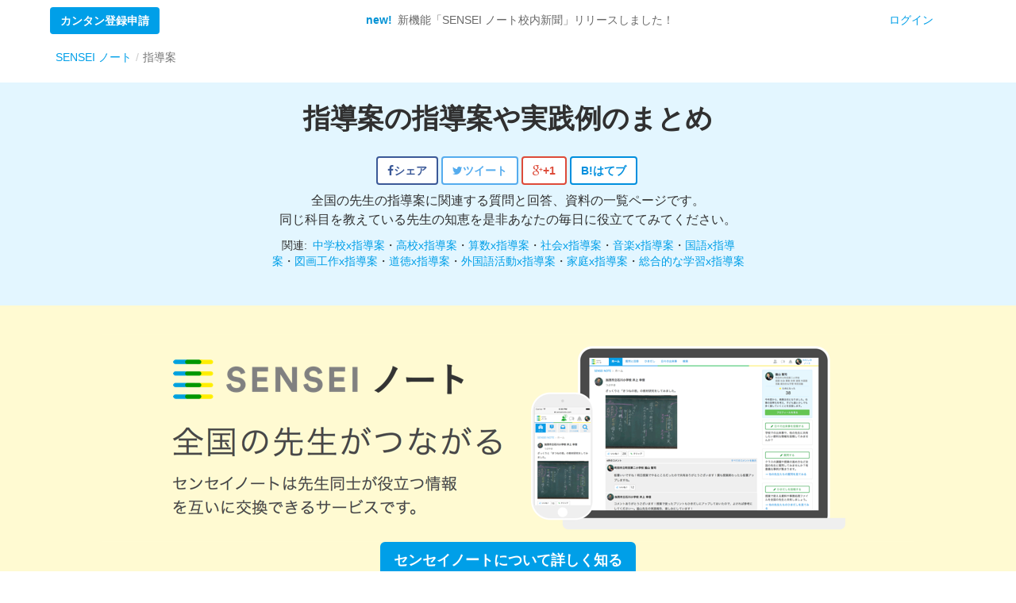

--- FILE ---
content_type: text/html; charset=utf-8
request_url: https://senseinote.com/lp-key/teaching_suggestion
body_size: 10150
content:
<!DOCTYPE html><!--[if lt IE 7]><html class="ie6" lang="ja"><![endif]--><!--[if IE 7]><html class="ie7" lang="ja"><![endif]--><!--[if IE 8]><html class="ie8" lang="ja"><![endif]--><!--[if IE 9]><html class="ie9" lang="ja"><![endif]--><!--[if gt IE 9]><!--><html lang="ja"><!--<![endif]--><head><script>
  dataLayer = [{
    'user_category': '未ログイン',
    'school_category': 'unknown'
  }];
</script>

  <!-- Google Tag Manager -->
  <script>(function(w,d,s,l,i){w[l]=w[l]||[];w[l].push({'gtm.start':
  new Date().getTime(),event:'gtm.js'});var f=d.getElementsByTagName(s)[0],
  j=d.createElement(s),dl=l!='dataLayer'?'&l='+l:'';j.async=true;j.src=
  'https://www.googletagmanager.com/gtm.js?id='+i+dl+ '&gtm_auth=ghgElq6GH1Gp-2_kK0QH2g&gtm_preview=env-1&gtm_cookies_win=x';f.parentNode.insertBefore(j,f);
  })(window,document,'script','dataLayer','GTM-T6R64PZ');</script>
  <!-- End Google Tag Manager -->

<meta charset="utf-8" /><meta content="IE=Edge,chrome=1" http-equiv="X-UA-Compatible" /><meta content="width=device-width, initial-scale=1.0, minimum-scale=1.0, maximum-scale=1.0, user-scalable=no" name="viewport" /><meta content="3ad73ae94ed4aad422163319696485" name="pocket-site-verification" /><title>指導案の指導案や実践例なら SENSEI ノート</title><meta content="全国の先生の指導案に関連する質問と回答、資料の一覧ページです。&lt;br&gt;
同じ科目を教えている先生の知恵を是非あなたの毎日に役立ててみてください。
" name="description" /><meta content="指導案の指導案や実践例なら SENSEI ノート" property="og:title" /><meta content="全国の先生の指導案に関連する質問と回答、資料の一覧ページです。&lt;br&gt;
同じ科目を教えている先生の知恵を是非あなたの毎日に役立ててみてください。
" property="og:description" /><meta content="https://senseinote.com/assets/sensei_note_logo_ogp-f3dad88408199176c9256cf1111371424aadfe4a939f3f09114b3fc7e7e8951c.png" property="og:image" /><meta content="SENSEI ノート" property="og:site_name" /><meta content="website" property="og:type" /><meta content="https://senseinote.com/lp-key/teaching_suggestion" property="og:url" /><meta content="summary_large_image" name="twitter:card" /><meta content="@senseinote" name="twitter:site" /><meta content="https://senseinote.com/assets/sensei_note_logo_ogp-f3dad88408199176c9256cf1111371424aadfe4a939f3f09114b3fc7e7e8951c.png" name="twitter:image" /><meta content="指導案の指導案や実践例なら SENSEI ノート" name="twitter:title" /><meta content="全国の先生の指導案に関連する質問と回答、資料の一覧ページです。&lt;br&gt;
同じ科目を教えている先生の知恵を是非あなたの毎日に役立ててみてください。
" name="twitter:description" /><link href="https://senseinote.com/lp-key/teaching_suggestion" rel="canonical" /><meta name="csrf-param" content="authenticity_token" />
<meta name="csrf-token" content="82lnMKzTOgIQuLhdWnLAGIvmPZEvm+S8OTzjQ5NVMO3ToNr/MCBxzfpCgQgYFyq2QaoDGaBSaf5P+Yl4KfQWeg==" /><link rel="stylesheet" media="all" href="https://senseinote.com/assets/application_vendor-c9230de2241e8d5295965ad76e89e934e74cc5da94e5973e706c616c04884ee2.css" /><link rel="stylesheet" media="all" href="https://senseinote.com/assets/application-78d497eb30bb8d9542455a08f3a0788f69859302c0fc0377267dc778d63e90aa.css" /><link rel="apple-touch-icon-precomposed" type="image/png" href="https://senseinote.com/assets/favicon/apple-touch-icon-144x144-precomposed-a72acc082527321c1a5bad1559579786bbe2e2dc9dfcd60629b8f6423e01f81f.png" sizes="144x144" /><link rel="apple-touch-icon-precomposed" type="image/png" href="https://senseinote.com/assets/favicon/apple-touch-icon-114x114-precomposed-f7a57b804c04c2160c4825a4c51c5119745ba6ee4f9b92f869a570f210439f32.png" sizes="114x114" /><link rel="apple-touch-icon-precomposed" type="image/png" href="https://senseinote.com/assets/favicon/apple-touch-icon-72x72-precomposed-c60ae9fd67f5fc89c2b9ae1bae76b58f31c25200120d49340955412fbe7f4131.png" sizes="72x72" /><link rel="apple-touch-icon-precomposed" type="image/png" href="https://senseinote.com/assets/favicon/apple-touch-icon-precomposed-8241869fc4c54ff2b54c8ec0d1f058ad19a8da93293454a1af8631a4e745cf58.png" /><link rel="shortcut icon" type="image/x-icon" href="https://senseinote.com/assets/favicon/favicon-9d69734c704bf2490d07d02dea3d46f4e80bde5f55c13ab885a67ff07d628e91.ico" /><script>var GTAG_TRACKING_IDS = {
  'EACH_ENV': 'UA-36895911-4',
  'WHOLE': 'UA-36895911-8',
};
Object.freeze(GTAG_TRACKING_IDS);</script><script src="https://senseinote.com/assets/application-7142b1b1b8ad271ee71b8a6290e1a024fb7965920e4285798cf9729205bac076.js"></script><script type="text/javascript">(function(e,b){if(!b.__SV){var a,f,i,g;window.mixpanel=b;a=e.createElement("script");a.type="text/javascript";a.async=!0;a.src=("https:"===e.location.protocol?"https:":"http:")+'//cdn.mxpnl.com/libs/mixpanel-2.2.min.js';f=e.getElementsByTagName("script")[0];f.parentNode.insertBefore(a,f);b._i=[];b.init=function(a,e,d){function f(b,h){var a=h.split(".");2==a.length&&(b=b[a[0]],h=a[1]);b[h]=function(){b.push([h].concat(Array.prototype.slice.call(arguments,0)))}}var c=b;"undefined"!== typeof d?c=b[d]=[]:d="mixpanel";c.people=c.people||[];c.toString=function(b){var a="mixpanel";"mixpanel"!==d&&(a+="."+d);b||(a+=" (stub)");return a};c.people.toString=function(){return c.toString(1)+".people (stub)"};i="disable track track_pageview track_links track_forms register register_once alias unregister identify name_tag set_config people.set people.increment".split(" ");for(g=0;g<i.length;g++)f(c,i[g]);b._i.push([a,e,d])};b.__SV=1.2}})(document,window.mixpanel||[]); mixpanel.init("7a87ea90e8ce004bfeb84014d27cbd88");</script><script type="text/javascript">I18n.defaultLocale = "ja";I18n.locale = "ja";</script><!--[if lte IE 9]><script src="https://senseinote.com/assets/html5_ie-be6ecc66548eb1d51c9abb7ce47370866fc8d1649df5a5bd8eff1fdc5b38bb09.js"></script><![endif]--><!--[if lte IE 9]><script src="https://senseinote.com/assets/ie_react_support-99a212560aa7af6e8cee6d62025f9562651a1d24d3a5509f8616d388d074bd3d.js"></script><![endif]--></head><body>  <!-- Google Tag Manager (noscript) -->
  <noscript><iframe src="https://www.googletagmanager.com/ns.html?id=GTM-T6R64PZ&gtm_auth=ghgElq6GH1Gp-2_kK0QH2g&gtm_preview=env-1&gtm_cookies_win=x"
  height="0" width="0" style="display:none;visibility:hidden"></iframe></noscript>
  <!-- End Google Tag Manager (noscript) -->

  <!-- Global Site Tag (gtag.js) - Google Analytics -->
  <script async src="https://www.googletagmanager.com/gtag/js?id=UA-36895911-8"></script>
  <script>
    window.dataLayer = window.dataLayer || [];
    function gtag(){dataLayer.push(arguments);}
    gtag('js', new Date());

    const gtag_options = {
      'custom_map': {
        'dimension1': 'Membership',
        'dimension2': 'App',
        'dimension3': 'SchoolType',
        'dimension4': 'Prefecture',
      },
      'Membership': 'false',
      'App': 'non-app',
      'SchoolType': 'nil',
      'Prefecture': '',
    };

    gtag('config', 'UA-36895911-8', gtag_options);
    gtag('config', 'UA-36895911-4', gtag_options);

    

    /*
    if (window.location.pathname.match(/^\/auth\/facebook\/callback/)) {
      //ga('wholeTracker.set', 'referrer', 'https://senseinote.com');
      //ga('set', 'referrer', 'https://senseinote.com');
    }
    */
  </script>

<div id="fb-root"></div>
<script>(function(d, s, id) {
  var js, fjs = d.getElementsByTagName(s)[0];
  if (d.getElementById(id)) return;
  js = d.createElement(s); js.id = id;
  js.src = "//connect.facebook.net/ja_JP/sdk.js#xfbml=1&version=v8.0&appId=439991839393312";
  fjs.parentNode.insertBefore(js, fjs);
}(document, 'script', 'facebook-jssdk'));</script>

<script src="https://apis.google.com/js/platform.js" async defer>{lang: 'ja'}</script>
<div class="l-welcome_signupModal modal fade" id="signupModal"><div class="modal-dialog"><div class="modal-content"><div class="modal-header"><img class="l-welcome_signupModal_logo" src="https://senseinote.com/assets/sensei_note_logo_2-a65e0968f9e0987d503a3f1cf95070b4d47eb9348e0abade03d11de83d03028f.png" /><p>センセイノートは先生同士が<br class='hidden-xs'>役立つ情報を互いに交換できるサービスです。</p></div><div class="modal-body"><div class="l-welcome_signupForm"><h3 class="h3">簡単1分で利用申請</h3><form class="new_pre_user" id="new_pre_user" action="/pre_users" accept-charset="UTF-8" method="post"><input type="hidden" name="authenticity_token" value="pzgZ6V6l54pNAsfMTSQ74UOdu4gOyBXibChAzg0ElIg1QOOGCjdqsIQMvuzC2eWWqWNxe5IO5sAAm8dKJxQKtQ==" /><div class="l-welcome_signupModal_categories"><input id="pre_user_category_2" class="pre_user_category" style="margin-top:-4px" type="radio" value="先生" name="pre_user[category]" /><label style="margin-right:10px;display:inline;" for="pre_user_category_2"> 先生</label><input id="pre_user_category_9" class="pre_user_category" style="margin-top:-4px" type="radio" value="その他" name="pre_user[category]" /><label style="margin-right:10px;display:inline;" for="pre_user_category_9"> その他</label></div><a class="btn btn-block btn-lg btn-fb facebook_signup" style="margin-top:12px;" onclick="trackRegisterClicks(&#39;#&#39;, &#39;/lp-key/teaching_suggestion&#39;, &#39;fb-&#39; + $(&#39;input[name=&quot;pre_user[category]&quot;]:checked&#39;).val(), false); return true;" href="/auth/facebook?referrer=https%3A%2F%2Fsenseinote.com%2Flp-key%2Fteaching_suggestion"><i class='fa fa-facebook'></i>&ensp;&ensp;Facebookで申請する</a><button name="button" type="submit" class="btn btn-block btn-lg btn_sn-primary signup" onclick="trackRegisterClicks(&#39;#&#39;, &#39;/lp-key/teaching_suggestion&#39;, &#39;email-&#39; + $(&#39;input[name=&quot;pre_user[category]&quot;]:checked&#39;).val(), false); return true;"><i class='fa fa-envelope'></i>&ensp;メールアドレスで申請する</button></form><div class="center" style="margin-top:20px;height: 80px;"><div class='fb-like' data-href='http://facebook.com/Senseinote' data-width='240' data-height=''
       data-colorscheme='light' data-layout='standard' data-action='like'
       data-show-faces='true' data-send='false'></div></div></div><script>$(function() {
  $(".facebook_signup").click(function(e) {
    $(this).attr("href", $(this).attr("href") + "&state=category:" + $('.pre_user_category:checked').val());
  });
});</script><div class="center-block"><button area-hidden="true" area-label="Close" class="close btn btn-link" data-dismiss="modal" type="button">いいえ、結構です</button></div></div></div></div></div><div><div class="l-welcome"><nav class="navbar navbar-default l-welcome_navbar"><div class="container-fluid visible-xs-block"><div class="row"><button class="btn navbar-btn btn_sn-registration pull-left js-btn-signup" data-target="#signupModal" data-toggle="modal">カンタン登録申請</button><a class="btn btn-link pull-right navbar-btn" href="/users/sign_in">ログイン</a></div></div><div class="container-fluid hidden-xs"><div class="hidden-xs collapse navbar-collapse l-welcome_navbar_menu" id="welcome_menu"><ul class="nav navbar-nav row"><li class="col-sm-2" style="line-height:50px;"><button class="btn btn_sn-registration js-btn-signup" data-target="#signupModal" data-toggle="modal">カンタン登録申請</button></li><li class="col-sm-8"><p class="l-welcome_navbar_menu-appeal navbar-text"><span class="text-new">new!&ensp;</span>新機能「SENSEI ノート校内新聞」リリースしました！</p></li><li class="col-sm-2"><a href="/users/sign_in">ログイン</a></li></ul></div></div></nav><script>$(function() {
  var jsShowSignUpBtnTrigger = $("#js-showSignUpBtn-position");
  if (jsShowSignUpBtnTrigger.length) {
    $(window).scroll(function(){
      var distanceTop = jsShowSignUpBtnTrigger.offset().top - 55
      if ($(window).scrollTop() > distanceTop) {
        $('.js-btn-signup').css('opacity', 1);
      } else {
        $('.js-btn-signup').css('opacity', 0);
      }
    });
  } else {
    $('.js-btn-signup').css('opacity', 1);
  }
});</script></div></div><div class="breadcrumb_wrapper"><div class="container"><ol class="breadcrumb" itemscope="itemscope" itemtype="https://schema.org/BreadcrumbList"><li itemprop="itemListElement" itemscope="itemscope" itemtype="https://schema.org/ListItem"><a itemprop="item" href="/"><span itemprop="name">SENSEI ノート</span></a><meta itemprop="position" content="1" /></li><li class="active" itemprop="itemListElement" itemscope="itemscope" itemtype="https://schema.org/ListItem"><span itemprop="name">指導案</span><meta itemprop="item" content="https://senseinote.com/lp-key/teaching_suggestion" /><meta itemprop="position" content="2" /></li></ol></div></div><div class="l-landingPage"><div class="container-fluid nopadding"><div class="l-landingPageHeader"><h1 class="h1 title_page">指導案の指導案や実践例のまとめ</h1><div class="socialButtons"><a href="https://www.facebook.com/share.php?u=https://senseinote.com/lp-key/teaching_suggestion" onclick="window.open(this.href, &#39;SHAREwindow&#39;, &#39;width=650, height=450, menubar=no, toolbar=no, scrollbars=yes&#39;); trackShareClicks(&#39;https://senseinote.com/lp-key/teaching_suggestion&#39;, &#39;fb&#39;, false); return false;"><button class="btn btn_share-fb"><i class="fa fa-facebook"></i><span class="hidden-xs">シェア</span></button></a><a href="https://twitter.com/share?url=https://senseinote.com/lp-key/teaching_suggestion&amp;text=指導案の指導案や実践例なら SENSEI ノート&amp;via=senseinote" onclick="window.open(this.href, &#39;SHAREwindow&#39;, &#39;width=650, height=450, menubar=no, toolbar=no, scrollbars=yes&#39;); trackShareClicks(&#39;https://senseinote.com/lp-key/teaching_suggestion&#39;, &#39;tw&#39;, false); return false;"><button class="btn btn_share-tw"><i class="fa fa-twitter"></i><span class="hidden-xs">ツイート</span></button></a><a href="https://plus.google.com/share?url=https://senseinote.com/lp-key/teaching_suggestion" onclick="window.open(this.href, &#39;SHAREwindow&#39;, &#39;width=650, height=450, menubar=no, toolbar=no, scrollbars=yes&#39;); trackShareClicks(&#39;https://senseinote.com/lp-key/teaching_suggestion&#39;, &#39;googleplus&#39;, false); return false;"><button class="btn btn_share-googleplus"><i class="fa fa-google-plus"></i><span class="hidden-xs">+1</span></button></a><a href="https://b.hatena.ne.jp/add?mode=confirm&amp;url=https://senseinote.com/lp-key/teaching_suggestion&amp;title=指導案の指導案や実践例なら SENSEI ノート" onclick="window.open(this.href, &#39;SHAREwindow&#39;, &#39;width=650, height=450, menubar=no, toolbar=no, scrollbars=yes&#39;); trackShareClicks(&#39;https://senseinote.com/lp-key/teaching_suggestion&#39;, &#39;hatebu&#39;, false); return false;"><button class="btn btn_share-hatebu"><span>B!</span><span class="hidden-xs">はてブ</span></button></a></div><div class="container-fluid nopadding"><div class="col-md-6 col-md-offset-3"><p class="sentence_info">全国の先生の指導案に関連する質問と回答、資料の一覧ページです。<br>
同じ科目を教えている先生の知恵を是非あなたの毎日に役立ててみてください。
</p><p>関連:&ensp;<a href="/lp-sch-key/junior-teaching_suggestion">中学校x指導案</a>・<a href="/lp-sch-key/high-teaching_suggestion">高校x指導案</a>・<a href="/lp-sub-key/arithmetic-teaching_suggestion">算数x指導案</a>・<a href="/lp-sub-key/social_studies-teaching_suggestion">社会x指導案</a>・<a href="/lp-sub-key/music-teaching_suggestion">音楽x指導案</a>・<a href="/lp-sub-key/japanese-teaching_suggestion">国語x指導案</a>・<a href="/lp-sub-key/drawing_and_crafts-teaching_suggestion">図画工作x指導案</a>・<a href="/lp-sub-key/moraleducation-teaching_suggestion">道徳x指導案</a>・<a href="/lp-sub-key/foreign_language_activity-teaching_suggestion">外国語活動x指導案</a>・<a href="/lp-sub-key/home_economics-teaching_suggestion">家庭x指導案</a>・<a href="/lp-sub-key/integrated_studies-teaching_suggestion">総合的な学習x指導案</a></p></div></div></div><div class="l-landingPageCatch"><img class="img-responsive" style="margin: 0 auto" src="https://senseinote.com/assets/landing_pages/lp_catch_pc-56c70421ae04debe0441650707e0e0a75f137d4eda5892d9f809a2889651c5f3.png" /><a class="btn btn-lg btn_sn-registration" data-toggle="modal" data-target="#signupModal" href="#"><span><span class='hidden-xs'>センセイノートについて</span>詳しく知る</span></a></div></div><div class="snContainer container"><div class="col-sm-8 col-sm-offset-2"><h2 class="h2 title_section">指導案の質問と回答</h2><div class="questionItem"><div class="media"><div class="media-left"><div class="userIconWrap" style="display: inline-block;"><img class="userIcon-small" style="position:relative; display: inline-block;" src="https://senseinote.com/assets/landing_pages/default_icon1-13e945808c1cec8ef68cc804f0b43f523ea374d1d791963d455c25887faa3da8.png" /></div></div><div class="media-body"><div class="subInfo"><div class="pull-left">授業&ensp;中学校&ensp;国語</div><div class="clearfix"></div></div><h3 class="h3 questionItem_title"><a href="/lp/detail/q/1049">指導案は横書きでも良いか</a></h3><p class="sentence_info">中学校国語科です。指導案は縦書きと決まっているのでしょうか。横書きでも構いませんか？根拠も教えてください。</p><div class="subInfo"><i class="loupeicons-inquiry answerStatus_icon"></i>&ensp;<span class="hidden-xs">回答&ensp;</span>6 ・ <i class="fa fa-star evaluationIcon"></i>&ensp;<span class="hidden-xs">ためになった&ensp;</span>6&ensp;&ensp;</div></div></div></div><div class="questionItem"><div class="media"><div class="media-left"><div class="userIconWrap" style="display: inline-block;"><img class="userIcon-small" style="position:relative; display: inline-block;" src="https://senseinote.com/assets/landing_pages/default_icon0-93493c06697804773d09885c93c2eff4d235220da5ffe19a89203f2dda6c2ada.png" /></div></div><div class="media-body"><div class="subInfo"><div class="pull-left">授業</div><div class="clearfix"></div></div><h3 class="h3 questionItem_title"><a href="/lp/detail/q/808">教師の仕事について　</a></h3><p class="sentence_info">教師の仕事(主に教科についてになります)について質問があります。大学の模擬授業や教育実習のときには、指導案を作成していましたが、教師の場合も同様に指導案を毎回、作成しなければならないのでしょうか？また、シラバスは作成しなければならない...</p><div class="subInfo"><i class="loupeicons-inquiry answerStatus_icon"></i>&ensp;<span class="hidden-xs">回答&ensp;</span>5 ・ <i class="fa fa-star evaluationIcon"></i>&ensp;<span class="hidden-xs">ためになった&ensp;</span>5&ensp;&ensp;</div></div></div></div><div class="questionItem"><div class="media"><div class="media-left"><div class="userIconWrap" style="display: inline-block;"><img class="userIcon-small" style="position:relative; display: inline-block;" src="https://senseinote.com/assets/landing_pages/default_icon1-13e945808c1cec8ef68cc804f0b43f523ea374d1d791963d455c25887faa3da8.png" /></div></div><div class="media-body"><div class="subInfo"><div class="pull-left">授業&ensp;中学校&ensp;国語</div><div class="clearfix"></div></div><h3 class="h3 questionItem_title"><a href="/lp/detail/q/343">中三国語の「故郷」の指導案についてアドバイスを下さい</a></h3><p class="sentence_info">中三国語の「故郷」の指導　ネットにある指導案は「いまいち」です。どなたか最新の指導案についてご教示ください。人物相関図、テーマに迫る意見交流、ルントウとの再会などで迫ってみようと思っています</p><div class="subInfo"><i class="loupeicons-inquiry answerStatus_icon"></i>&ensp;<span class="hidden-xs">回答&ensp;</span>1 ・ <i class="fa fa-star evaluationIcon"></i>&ensp;<span class="hidden-xs">ためになった&ensp;</span>1&ensp;&ensp;</div></div></div></div><div class="questionItem"><div class="media"><div class="media-left"><div class="userIconWrap" style="display: inline-block;"><img class="userIcon-small" style="position:relative; display: inline-block;" src="https://senseinote.com/assets/landing_pages/default_icon2-7d81218662d2b5e9fc039331f6e4329ed425b50fa3554a7da81abec8f55b5d44.png" /></div></div><div class="media-body"><div class="subInfo"><div class="pull-left">クラス運営&ensp;小学校&ensp;中学校&ensp;高校</div><div class="clearfix"></div></div><h3 class="h3 questionItem_title"><a href="/lp/detail/q/1090">新任の事前準備について</a></h3><p class="sentence_info">4月から、新任教員として働かせていただくことが決まりました。その4月を迎えるにあたって、今のうちに準備しておくべきこと、また、おすすめの本などがあれば教えていただきたいです。

今、私なりに準備していることは、
・初任者研修で配...</p><div class="subInfo"><i class="loupeicons-inquiry answerStatus_icon"></i>&ensp;<span class="hidden-xs">回答&ensp;</span>5 ・ <i class="fa fa-star evaluationIcon"></i>&ensp;<span class="hidden-xs">ためになった&ensp;</span>1&ensp;&ensp;</div></div></div></div><div class="questionItem"><div class="media"><div class="media-left"><div class="userIconWrap" style="display: inline-block;"><img class="userIcon-small" style="position:relative; display: inline-block;" src="https://senseinote.com/assets/landing_pages/default_icon1-13e945808c1cec8ef68cc804f0b43f523ea374d1d791963d455c25887faa3da8.png" /></div></div><div class="media-body"><div class="subInfo"><div class="pull-left">授業&ensp;中学校&ensp;家庭</div><div class="clearfix"></div></div><h3 class="h3 questionItem_title"><a href="/lp/detail/q/1192">学習指導案についてアドバイスお願い致します。</a></h3><p class="sentence_info">研究大会で授業研を行うことになっています。
夏休み中に指導案を完成させなければならないのですが、
行き詰っています。

題材名は、自分らしく着る・快適に着る　わたしたちの衣生活　です。
本時は、既製服の表示を調べる（サイズや...</p><div class="subInfo"><i class="loupeicons-inquiry answerStatus_icon"></i>&ensp;<span class="hidden-xs">回答&ensp;</span>3 ・ <i class="fa fa-star evaluationIcon"></i>&ensp;<span class="hidden-xs">ためになった&ensp;</span>1&ensp;&ensp;</div></div></div></div><div class="questionItem"><div class="media"><div class="media-left"><div class="userIconWrap" style="display: inline-block;"><img class="userIcon-small" style="position:relative; display: inline-block;" src="https://senseinote.com/assets/landing_pages/default_icon2-7d81218662d2b5e9fc039331f6e4329ed425b50fa3554a7da81abec8f55b5d44.png" /></div></div><div class="media-body"><div class="subInfo"><div class="pull-left">授業&ensp;小学校&ensp;国語</div><div class="clearfix"></div></div><h3 class="h3 questionItem_title"><a href="/lp/detail/q/565">小学三年の国語で、「米と麦」の指導案を探しています</a></h3><p class="sentence_info">小学三年の国語です。
「米と麦」の学習をやるのですが、実践が少ないらしくネットでは中々指導案がありません。指導書の流れに疑問を感じたので参考になる資料を探してます。</p><div class="subInfo">&ensp;&ensp;</div></div></div></div><div class="questionItem"><div class="media"><div class="media-left"><div class="userIconWrap" style="display: inline-block;"><img class="userIcon-small" style="position:relative; display: inline-block;" src="https://senseinote.com/assets/landing_pages/default_icon1-13e945808c1cec8ef68cc804f0b43f523ea374d1d791963d455c25887faa3da8.png" /></div></div><div class="media-body"><div class="subInfo"><div class="pull-left">授業&ensp;中学校&ensp;その他</div><div class="clearfix"></div></div><h3 class="h3 questionItem_title"><a href="/lp/detail/q/197">中学校の環境教育の指導案に関してアドバイスください</a></h3><p class="sentence_info">こんばんわ。質問させてください。
私はとある公立中学校で教員をやっている者なのですが、今年度、環境教育の担当になりまして、今年の８月にその職員向け研修、１１月に生徒向けの講演会のようなものを開かねばならなくなりました。

そこで質問で...</p><div class="subInfo"><i class="loupeicons-inquiry answerStatus_icon"></i>&ensp;<span class="hidden-xs">回答&ensp;</span>2&ensp;&ensp;</div></div></div></div><div class="questionItem"><div class="media"><div class="media-left"><div class="userIconWrap" style="display: inline-block;"><img class="userIcon-small" style="position:relative; display: inline-block;" src="https://senseinote.com/assets/landing_pages/default_icon1-13e945808c1cec8ef68cc804f0b43f523ea374d1d791963d455c25887faa3da8.png" /></div></div><div class="media-body"><div class="subInfo"><div class="pull-left">授業&ensp;中学校&ensp;道徳</div><div class="clearfix"></div></div><h3 class="h3 questionItem_title"><a href="/lp/detail/q/234">中学校で使える道徳教材や指導案を教えてください</a></h3><p class="sentence_info">公立中学校　
道徳教材を探しています　生徒が読んで　教室の雰囲気が変わったというような実践
教材　指導案　送ってください</p><div class="subInfo"><i class="loupeicons-inquiry answerStatus_icon"></i>&ensp;<span class="hidden-xs">回答&ensp;</span>3&ensp;&ensp;</div></div></div></div><ul class="pagination"><li class="page active"><a href="/lp-key/teaching_suggestion">1</a></li><li class="page"><a rel="next" href="/lp-key/teaching_suggestion?page=2">2</a></li><li class="page"><a href="/lp-key/teaching_suggestion?page=3">3</a></li><li class="next_page"><a rel="next" href="/lp-key/teaching_suggestion?page=2">次へ</a></li></ul></div></div><div class="container-fluid nopadding"><div class="col-sm-12 l-landingPageBand" style="padding-top: 36px;"><h2 class="h2 title_section">自分が探している情報が見つからない場合は？</h2><p>質問を投稿すると、全国各地の先生から回答がもらえます。是非投稿してみてください。</p><a class="btn btn-lg btn_sn-general" data-toggle="modal" data-target="#signupModal" href="#"><span>利用申請して質問を投稿する</span></a></div></div><div class="snContainer container"><div class="col-sm-8 col-sm-offset-2"><h2 class="h2 title_section">指導案の資料</h2><div class="row"><div class="col-sm-4"><div class="materialItem"><div class="materialItem_thumbnail"><a href="/lp/detail/m/435"><img src="https://senseinote.com/images/word_missing_attachment_thumbnail.png" /></a></div><div class="materialItem_text"><div class="materialItem_title"><a href="/lp/detail/m/435">国語読解問題を作成させる授業指導案（中３　故郷）</a></div><div class="small gray">Word</div></div></div></div><div class="col-sm-4"><div class="materialItem"><div class="materialItem_thumbnail"><a href="/lp/detail/m/1418"><img src="https://senseinote.com/images/word_missing_attachment_thumbnail.png" /></a></div><div class="materialItem_text"><div class="materialItem_title"><a href="/lp/detail/m/1418">学習指導案ひな形</a></div><div class="small gray">Word</div></div></div></div><div class="col-sm-4"><div class="materialItem"><div class="materialItem_thumbnail"><a href="/lp/detail/m/1437"><img src="https://senseinote.com/images/pdf_missing_attachment_thumbnail.png" /></a></div><div class="materialItem_text"><div class="materialItem_title"><a href="/lp/detail/m/1437">5年「大造じいさんとガン」　国語教育科学研究会指導案</a></div><div class="small gray">PDF</div></div></div></div><div class="col-sm-4"><div class="materialItem"><div class="materialItem_thumbnail"><a href="/lp/detail/m/1436"><img src="https://senseinote.com/images/pdf_missing_attachment_thumbnail.png" /></a></div><div class="materialItem_text"><div class="materialItem_title"><a href="/lp/detail/m/1436">大造じいさんとガン　2009_指導案</a></div><div class="small gray">PDF</div></div></div></div><div class="col-sm-4"><div class="materialItem"><div class="materialItem_thumbnail"><a href="/lp/detail/m/1398"><img src="https://senseinote.com/images/pdf_missing_attachment_thumbnail.png" /></a></div><div class="materialItem_text"><div class="materialItem_title"><a href="/lp/detail/m/1398">好きなものHi_friends!「lesson4_Ikik...</a></div><div class="small gray">PDF</div></div></div></div><div class="col-sm-4"><div class="materialItem"><div class="materialItem_thumbnail"><a href="/lp/detail/m/1440"><img src="https://senseinote.com/images/pdf_missing_attachment_thumbnail.png" /></a></div><div class="materialItem_text"><div class="materialItem_title"><a href="/lp/detail/m/1440">H21　大造じいさんとガン　研究発表会指導案</a></div><div class="small gray">PDF</div></div></div></div></div></div></div><div class="container-fluid nopadding"><div class="col-sm-12 l-landingPageBand" style="padding-top: 36px;"><h2 class="h2 title_section">探している資料は見つかりましたか？</h2><p>授業に関する資料はもちろん、クラス運営や業務効率化についての資料もたくさん集まっています。</p><a class="btn btn-lg btn_sn-general" data-toggle="modal" data-target="#signupModal" href="#"><span>利用申請して資料を探す</span></a></div></div><h2 class="title_section text-center l-withScrWelcome_borderHeader"><span>掲載メディア</span></h2><div class="container"><div class="row"><div class="col-md-10 col-md-offset-1"><div class="l-media"><div class="l-media-logo-wrapper"><a href="/media"><img src="https://senseinote.com/assets/media/resize/banner_kyobun-bc32589800ee8454c789aa6ebc892d062035ed9bc4f2b6687257ae84dd4622ec.png" /></a></div><div class="l-media-logo-wrapper"><a href="/media"><img src="https://senseinote.com/assets/media/resize/banner_asahi-aca18d7dcac253f46c0b84322d03a6c9697543d79af3b82d2d6854496108feea.png" /></a></div><div class="l-media-logo-wrapper"><a href="/media"><img src="https://senseinote.com/assets/media/resize/banner_yomiuri-6c554101839d8bb3a428aa53ee1204847a5a75988fa8b598778ee5f8a1ecd4b1.png" /></a></div><div class="l-media-logo-wrapper"><a href="/media"><img src="https://senseinote.com/assets/media/resize/banner_nikkei-972d282f5ac85addaf77217b0b5a6f4103af89ff455844738a1702d53575fcfb.png" /></a></div><div class="l-media-logo-wrapper"><a href="/media"><img src="https://senseinote.com/assets/media/resize/banner_edtech-media-1889482013a9f3ef1994e9ef9c7ed8b485e28bcf38dff00b184e04bb8f751eff.png" /></a></div><div class="l-media-logo-wrapper"><a href="/media"><img src="https://senseinote.com/assets/media/resize/banner_ict-enews-f81b22bfd753c73534f1a85de4b5acaf352acb0722bb002d0f9c7830af85dd9a.png" /></a></div><div class="l-media-logo-wrapper"><a href="/media"><img src="https://senseinote.com/assets/media/resize/banner_kyoushi-ef7431bd1c806e530bbfc2b68f11542389d91b32e5888d9ea60f8a650bfe8cf3.png" /></a></div><div class="l-media-logo-wrapper"><a href="/media"><img src="https://senseinote.com/assets/media/resize/banner_techtarget-86df370491fb27cd2c3c87e68b2eaf0c170c8f1ce886b0b90881a005f6000d0c.png" /></a></div><div class="l-media-logo-wrapper"><a href="/media"><img src="https://senseinote.com/assets/media/resize/banner_techcrunch-f168e2ceee2226b19dabf5125373f43b443ebc919d0518799cfd7af1897fdf3c.png" /></a></div><div class="l-media-logo-wrapper"><a href="/media"><img src="https://senseinote.com/assets/media/resize/banner_huffingtonpost-e4c2d0c0baa36055d3fbd9e3947f50f59934cec4456dd8af7c532e322d1d1875.png" /></a></div><div class="l-media-logo-wrapper"><a href="/media"><img src="https://senseinote.com/assets/media/resize/banner_wutan-2863a52038af254845de8d68fc042b6628e9f52da49b1bacf955ca10d7c78309.png" /></a></div><div class="l-media-logo-wrapper"><a href="/media"><img src="https://senseinote.com/assets/media/resize/banner_next_rikunabi-2c40c9d3c4a27a16c93b1eda9846139b22a031f4589e4e55f7eba8d9ec71a300.png" /></a></div><div class="l-media-logo-wrapper"><a href="/media"><img src="https://senseinote.com/assets/media/resize/banner_thebridge-e45e06a724d69834f98842b9c7ae998ad90dffd16b0ad13ec62d5a2e1016b1fb.png" /></a></div><div class="l-media-logo-wrapper"><a href="/media"><img src="https://senseinote.com/assets/media/resize/banner_gori-841f52f727e37cbfd6f59f1836590aedb3bb39169a13ae04a2fbf4bb248dd9d5.png" /></a></div><div class="l-media-logo-wrapper"><a href="/media"><img src="https://senseinote.com/assets/media/resize/banner_yahoo-5cafba0ca3c122e32b30edc2d0832190d9ee8270c85762c2dd37bb3de83d0bf6.png" /></a></div></div></div></div></div></div><div id="footer"><div class="footer"><div class="footer-block"><div class="container"><div class="row"><div class="col-md-10 col-md-offset-1"><ul class="footer-links"><li><a target="_blank" href="/about_us">SENSEI ノートとは</a></li><li><a href="/faq">よくある質問</a></li><li><a href="/contacts/new">お問い合わせ</a></li><li><a target="_blank" href="https://arrowsinc.com?from=sn_footer">運営会社</a></li><li><a href="/terms_of_use">利用規約</a></li><li><a href="/sitemap">サイトマップ</a></li><li><a target="_blank" href="https://facebook.com/Senseinote">Facebook</a></li><li><a target="_blank" href="https://twitter.com/senseinote">twitter</a></li><li><a href="/readyfor_supporters">ReadyFor?でのご支援</a></li></ul></div></div></div></div><div class="footer-block"><div class="container"><div class="row"><div class="col-md-10 col-md-offset-1"><ul class="footer-links"><li><a href="/lp/elementary">小学校</a></li><li><a href="/lp/junior">中学校</a></li><li><a href="/lp/high">高校</a></li><li><a href="/lp/active-learning">アクティブラーニング</a></li><li><a href="/lp/group-work">グループワーク</a></li><li><a href="/lp/writing-on-blackboard">板書</a></li><li><a href="/lp/debate">ディベート</a></li><li><a href="/lp/ict-education">ICT教育</a></li><li><a href="/lp/classroom-management">学級経営</a></li><li><a href="/lp/classroom-newsletter">学級通信</a></li><li><a href="/lp/special-needs">特別支援</a></li></ul></div></div></div></div></div><div class="footer-copyright">© SENSEI ノート</div></div><div aria-hidden="true" aria-labelledby="modal-alert_label" class="modal-alert modal fade" data-backdrop="static" id="modal-alert" role="dialog" tabindex="-1"><div class="modal-dialog"><div class="modal-content"><div class="modal-header"><button aria-label="Close" class="close" data-dismiss="modal">×</button><h4 class="modal-title" id="modal-alert_label"><i class="fa fa-warning"></i></h4></div><div class="modal-body"><p id="modal-alert_text"></p></div><div class="modal-footer"><button class="btn btn_sn-general" data-dismiss="modal">閉じる</button></div></div></div></div><div aria-hidden="true" aria-labelledby="modal-confirm_label" class="modal-confirm modal fade" data-backdrop="static" id="modal-confirm" role="dialog" tabindex="-1"><div class="modal-dialog"><div class="modal-content"><div class="modal-header"><button aria-label="Close" class="close" data-dismiss="modal">×</button><h4 class="modal-title" id="modal-confirm_label"><i class="fa fa-question-circle"></i></h4></div><div class="modal-body"><p id="modal-confirm_text"></p></div><div class="modal-footer"><button class="btn btn_sn-general" data-dismiss="modal" id="modal-confirm_cancel">キャンセル</button><button class="btn btn_sn-primary" id="modal-confirm_ok">OK</button></div></div></div></div></body></html>